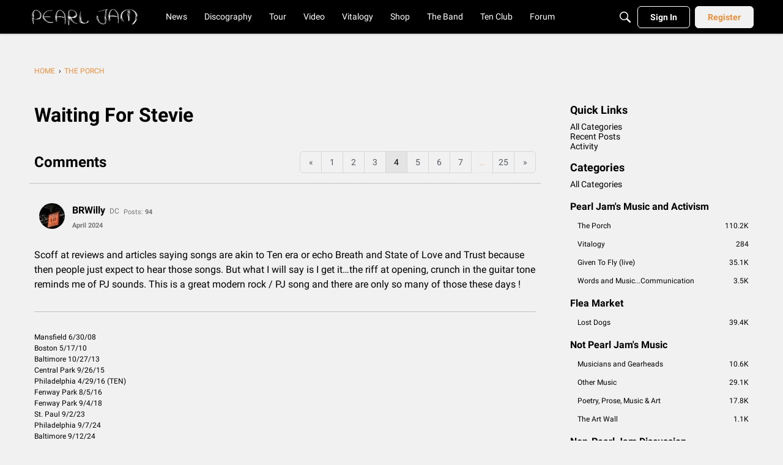

--- FILE ---
content_type: application/x-javascript
request_url: https://community.pearljam.com/dist/v2/forum/entries/addons/rich-editor/forum.C3C6Gdma.min.js
body_size: 71
content:
const __vite__mapDeps=(i,m=__vite__mapDeps,d=(m.f||(m.f=["../../../chunks/addons/kaseya/forum.ygDCXjQl.css"])))=>i.map(i=>d[i]);
import{o as r,cB as n,_ as l}from"../../forum.Bm5_XYOD.min.js";r(()=>{d()});n(d);const a="js-isMounted";async function d(){const s=document.querySelectorAll(".richEditor");if(s.length>0){const o=document.getElementsByTagName("body");o&&o[0].classList.add("hasRichEditor");const e=await l(()=>import("../../../chunks/addons/rich-editor/mountEditor.BmLCuWWU.min.js"),__vite__mapDeps([0]),import.meta.url);s.forEach(t=>{if(!t.classList.contains(a)){t.classList.add(a);const c=t.attributes["aria-describedby"].nodeValue||void 0,i=t.closest(".Popup");i&&i.classList.add("hasRichEditor"),e.default(t,c)}})}}
